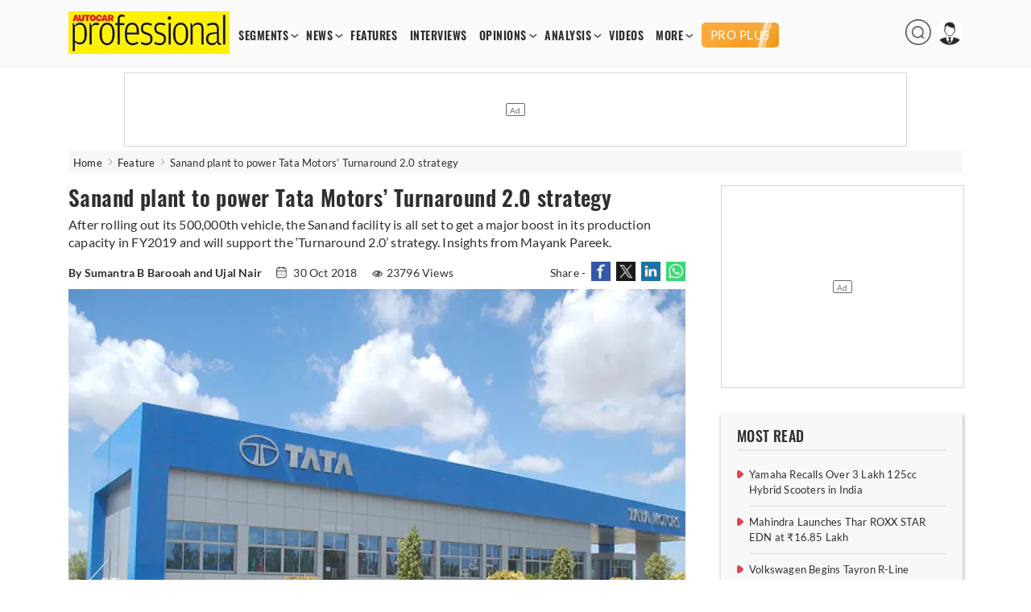

--- FILE ---
content_type: text/html; charset=utf-8
request_url: https://www.google.com/recaptcha/api2/aframe
body_size: 264
content:
<!DOCTYPE HTML><html><head><meta http-equiv="content-type" content="text/html; charset=UTF-8"></head><body><script nonce="PEo_dQsnfBoYNiFUndtDnQ">/** Anti-fraud and anti-abuse applications only. See google.com/recaptcha */ try{var clients={'sodar':'https://pagead2.googlesyndication.com/pagead/sodar?'};window.addEventListener("message",function(a){try{if(a.source===window.parent){var b=JSON.parse(a.data);var c=clients[b['id']];if(c){var d=document.createElement('img');d.src=c+b['params']+'&rc='+(localStorage.getItem("rc::a")?sessionStorage.getItem("rc::b"):"");window.document.body.appendChild(d);sessionStorage.setItem("rc::e",parseInt(sessionStorage.getItem("rc::e")||0)+1);localStorage.setItem("rc::h",'1769665430594');}}}catch(b){}});window.parent.postMessage("_grecaptcha_ready", "*");}catch(b){}</script></body></html>